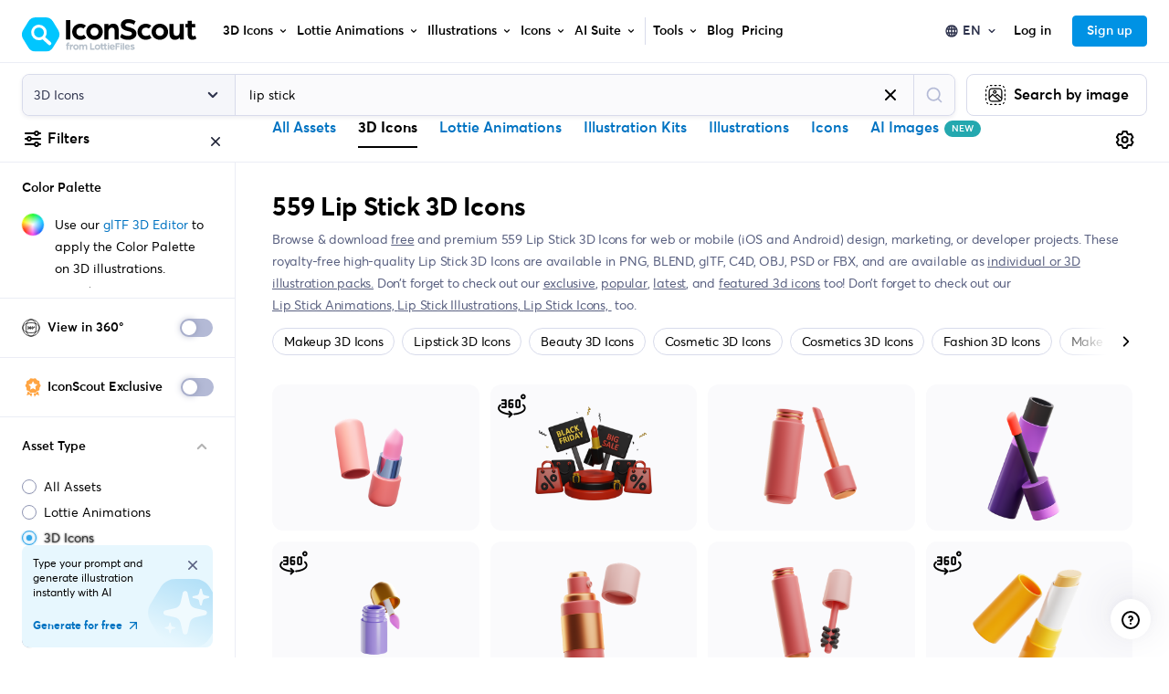

--- FILE ---
content_type: image/svg+xml
request_url: https://cdna.iconscout.com/img/icon-exclusive-360.f6fe9d5.svg
body_size: 623
content:
<svg width="24" height="24" viewBox="0 0 24 24" fill="none" xmlns="http://www.w3.org/2000/svg">
<g clip-path="url(#clip0_1208_1599)">
<path d="M12.0543 2.10229C11.8116 1.96476 11.5144 1.96602 11.2729 2.10544L4.89453 5.78797C5.97478 6.41164 11.1209 9.38277 11.7079 9.72171L18.5236 5.76824L12.0543 2.10229Z" fill="#FFA644"/>
<path d="M4.29449 13.9355C4.29449 14.2272 4.4501 14.4967 4.70268 14.6425L11.3649 18.489V10.3757L4.29443 6.29358V13.9355H4.29449Z" fill="#FFA644"/>
<path d="M7.69822 9.57012C7.73946 9.48692 7.87119 9.55623 7.91243 9.68281L8.51279 11.5258C8.52982 11.5781 8.56603 11.6269 8.60774 11.6537L10.0786 12.6008C10.1796 12.6659 10.2203 12.8289 10.1448 12.8659L9.04498 13.4043C9.01379 13.4196 8.99995 13.4604 9.00871 13.5114L9.31739 15.308C9.33859 15.4314 9.23202 15.4628 9.1441 15.3591L7.86401 13.8489C7.82771 13.806 7.78295 13.7825 7.74664 13.7871L6.46656 13.9504C6.37864 13.9616 6.27206 13.818 6.29326 13.7169L6.60194 12.2451C6.6107 12.2034 6.59687 12.148 6.56568 12.0999L5.46586 10.4042C5.39032 10.2877 5.43103 10.1675 5.53205 10.2088L7.00291 10.8094C7.04463 10.8264 7.08084 10.8157 7.09786 10.7814L7.69822 9.57012Z" fill="white"/>
<path d="M19.0295 13.9072V6.38989L12.0928 10.4136V18.3745L18.629 14.6008C18.8769 14.4577 19.0295 14.1934 19.0295 13.9072Z" fill="#FFA644"/>
<mask id="mask0_1208_1599" style="mask-type:alpha" maskUnits="userSpaceOnUse" x="-1" y="9" width="13" height="16">
<path d="M3.32854 9.05872V14.647L4.29412 16.1175L6.64706 16.7058L7.82353 16.4117L10.1765 17.8822L11.0588 19.9411V22.5881L7.52941 24.0587L2.52941 20.8234L-1 17.8822L0.470588 12.294L3.32854 9.05872Z" fill="#D9D9D9"/>
</mask>
<g mask="url(#mask0_1208_1599)">
<path d="M13.9701 19.5155C15.1855 19.3381 16.2954 19.045 17.2434 18.6631C19.2692 17.8469 20.5562 16.625 20.5562 15.2594C20.5562 12.8021 16.3892 10.8101 11.2488 10.8101C6.10848 10.8101 1.94141 12.8021 1.94141 15.2594C1.94141 17.1481 4.40334 18.762 7.87686 19.4077" stroke="#FFA644" stroke-width="1.14371" stroke-linecap="round"/>
<path d="M10.4507 19.592C10.6077 19.7665 10.5532 20.0429 10.3417 20.1447L7.74968 21.3923C7.48565 21.5194 7.191 21.2871 7.25291 21.0007L7.97235 17.6725C8.03301 17.3919 8.38603 17.298 8.5781 17.5114L10.4507 19.592Z" fill="#FFA644"/>
</g>
<mask id="mask1_1208_1599" style="mask-type:alpha" maskUnits="userSpaceOnUse" x="11" y="9" width="14" height="15">
<path d="M19.9773 9.05872V14.647L18.7064 15.8234L16.3534 16.4117L15.177 16.1175L12.824 17.5881L11.9417 19.647V22.294L15.4711 23.7646L20.4711 20.5293L24.0005 17.5881L22.5299 11.9999L19.9773 9.05872Z" fill="#D9D9D9"/>
</mask>
<g mask="url(#mask1_1208_1599)">
<path d="M15.7347 19.2213C16.9502 19.0439 17.6805 18.7509 18.6285 18.3689C20.6544 17.5527 21.9414 16.3308 21.9414 14.9652C21.9414 12.5079 18.1538 10.5159 13.0135 10.5159C7.87313 10.5159 3.70605 12.5079 3.70605 14.9652C3.70605 16.854 6.16799 18.4678 9.64151 19.1135" stroke="#FFA644" stroke-width="1.14371" stroke-linecap="round"/>
</g>
</g>
<defs>
<clipPath id="clip0_1208_1599">
<rect width="24" height="24" fill="white"/>
</clipPath>
</defs>
</svg>


--- FILE ---
content_type: application/javascript; charset=utf-8
request_url: https://cdna.iconscout.com/436e92b.modern.js
body_size: 6547
content:
!function(e){function d(data){for(var d,f,n=data[0],o=data[1],l=data[2],i=0,h=[];i<n.length;i++)f=n[i],Object.prototype.hasOwnProperty.call(r,f)&&r[f]&&h.push(r[f][0]),r[f]=0;for(d in o)Object.prototype.hasOwnProperty.call(o,d)&&(e[d]=o[d]);for(v&&v(data);h.length;)h.shift()();return t.push.apply(t,l||[]),c()}function c(){for(var e,i=0;i<t.length;i++){for(var d=t[i],c=!0,f=1;f<d.length;f++){var o=d[f];0!==r[o]&&(c=!1)}c&&(t.splice(i--,1),e=n(n.s=d[0]))}return e}var f={},r={305:0},t=[];function n(d){if(f[d])return f[d].exports;var c=f[d]={i:d,l:!1,exports:{}};return e[d].call(c.exports,c,c.exports,n),c.l=!0,c.exports}n.e=function(e){var d=[],c=r[e];if(0!==c)if(c)d.push(c[2]);else{var f=new Promise((function(d,f){c=r[e]=[d,f]}));d.push(c[2]=f);var t,script=document.createElement("script");script.charset="utf-8",script.timeout=120,n.nc&&script.setAttribute("nonce",n.nc),script.src=function(e){return n.p+""+{0:"2c94da4",1:"9690f19",2:"693479b",3:"71266b2",4:"d1582a2",5:"e84ccc3",6:"fca83c2",7:"b111d6b",8:"95f5cda",9:"efef1cc",10:"d97a8c8",11:"67a390b",12:"d4866b1",13:"ebe0cfc",14:"e10f5e9",15:"71d2910",16:"841fff8",17:"0a4c876",18:"9fb3882",19:"b2182d0",20:"fd224b4",21:"febb47c",22:"4db3f96",23:"18328dd",24:"0be8216",25:"9cef3ed",26:"3bc4ac3",27:"b858b89",28:"be288a8",29:"84f98f3",30:"5b063d7",31:"8a8ae4c",32:"d15b7cb",33:"04aa226",34:"e17fa1a",35:"57ccf17",36:"de7c758",37:"3aa2de5",38:"67c1b30",39:"8dd69cb",40:"13bd7a4",41:"ec09b5d",42:"f1e0626",43:"8e3de6b",44:"78ec3ad",45:"8db760b",46:"9476a83",47:"c96824c",48:"e8c226d",49:"ca582f8",50:"ed36634",51:"227b52b",52:"fb6fe65",53:"92cceb7",54:"547181b",55:"f4ed36c",56:"4f3311c",57:"d79aad5",58:"e5217e3",59:"50881a2",60:"142d6fc",61:"6ba986f",62:"dce36ae",63:"2021294",64:"ab00b7d",65:"2ec9d75",66:"536533e",67:"0f0a9c4",68:"8b941bd",69:"42baaf1",70:"b72041c",71:"bd8c9fe",72:"093487d",73:"84e38b2",74:"b68a6dd",75:"ddd0c45",76:"20d3d20",77:"2ff606a",78:"d086d4e",79:"2a8599f",80:"dcba605",81:"f617675",82:"396c96c",83:"39f6b1a",84:"a2089b3",85:"c871328",86:"515bd26",87:"c6f3b8e",88:"32457d1",89:"669d0f9",90:"89a8f9c",91:"c3aa0cc",92:"4310e68",93:"7256efb",94:"c75ea5f",95:"c3d3523",96:"e458497",97:"5413898",98:"b6955b9",99:"cfe4490",100:"4ac3e74",101:"63876d3",102:"bddfc61",103:"9e82f1b",104:"305c2ab",105:"2a73eb8",106:"e894dc5",107:"1640d78",108:"9d877de",109:"bc9ba46",110:"dbc5dd5",111:"147116c",112:"cba88a0",113:"b3697bf",115:"d62bb9f",116:"1ab20fe",118:"7b9c1d1",119:"dd2de5a",120:"a9176ba",121:"e83acd1",122:"876ab7e",123:"c9e7b72",124:"6f682db",125:"c08b641",126:"f084fe4",127:"197c969",128:"0a92356",129:"35410d5",130:"054e290",131:"4cf6d11",132:"88f8e04",133:"f7c5848",134:"baf1b54",135:"9400410",136:"a3896c5",137:"838a9d8",138:"36305af",139:"fd79d99",140:"50b9057",141:"698ceb2",142:"160651e",143:"b25f613",144:"029abbe",145:"1af08e1",146:"62d031a",147:"e7e147e",148:"2a3f854",149:"1130e03",150:"7d8b2ce",151:"ad772e1",152:"fbe9a6c",153:"cd3d9cf",154:"a16e980",155:"7359ba0",156:"c98a346",157:"d8de26c",158:"43de9e0",159:"216406b",160:"5359ee6",161:"b54fb0b",162:"a0ab9da",163:"6ad814e",164:"37d4323",165:"2fd525e",166:"2b3e272",167:"ff77d9c",168:"9768245",169:"f5a5c13",170:"ffd0f64",171:"727ccb4",172:"5db9780",173:"165c087",174:"c635b34",175:"758138e",176:"ffdabb2",177:"350ffa1",178:"69f7155",179:"d2fcc8d",180:"ddeabf9",181:"cc134c6",182:"c570210",183:"582f3b0",184:"703723b",185:"c2ffdfa",186:"1258311",187:"10e5380",188:"78ca936",189:"9897aef",190:"848e41c",191:"f2a0fec",192:"bcb9bba",193:"de5fb54",194:"34d06d7",195:"c62aae4",196:"586d533",197:"d37b916",198:"90a88cb",199:"9571f8a",200:"980098d",201:"22a0b5e",202:"5a09a8d",203:"52169b6",204:"d4c2d28",205:"31616f6",206:"3a9f3d5",207:"d3c7145",208:"9c43f5a",209:"38b169a",210:"59a7959",211:"aa8880a",212:"c71e2a8",213:"1ada0fc",214:"4d25310",215:"32393a9",216:"098d79b",217:"9123538",218:"0638a31",219:"494a394",220:"cd0d792",221:"91f2016",222:"37721d8",223:"fd7d903",224:"900de57",225:"ab850df",226:"982814f",227:"54ab247",228:"5f93791",229:"8df3056",230:"f618125",231:"716fc5a",232:"c2c2492",233:"bce40db",234:"4e47ce2",235:"5137f5c",236:"64e4c10",237:"273bab6",238:"fbe74ab",239:"dff0c04",240:"e3cf051",241:"9fda08a",242:"3e1d675",243:"07cbbc4",244:"5d15ee1",245:"b5a2acd",246:"17a9dca",247:"3a0f787",248:"2fdf2c2",249:"0ab87a0",250:"361195d",251:"208ec0e",252:"d15215c",253:"358912d",254:"6346dcc",255:"9e29bc9",256:"c7abab3",257:"d06dad2",258:"0bbb324",259:"bf7db24",260:"aa787eb",261:"3d8772c",262:"2278fc8",263:"af8b318",264:"3627501",265:"71d40b6",266:"72e2f57",267:"750c418",268:"e5d5abb",269:"c8650af",270:"0e45c63",271:"eb6a414",272:"4c29701",273:"0d87df3",274:"9e3c713",275:"aab2484",276:"a00faa9",277:"76165b8",278:"1e42ef4",279:"e94d000",280:"4534563",281:"9e0390f",282:"0b4b2e9",283:"2dd1f29",284:"3aba424",285:"edfbda3",286:"3cfe6ef",287:"c0179fb",288:"fd96cc3",289:"136b7be",290:"b4950b7",291:"b8056b9",292:"03f2b73",293:"662f389",294:"4172f30",295:"412386d",296:"8213a43",297:"c24e99d",298:"cb00bf1",299:"9340592",300:"a93a79a",301:"3976114",302:"b310cad",303:"c52862c",304:"e45ee83",306:"6260500",308:"9fa9d4c",309:"5e36f99",310:"f7e4bbf",311:"72a0af2",312:"d4d1f1d",313:"88db862",314:"70ce46b",315:"78495dd",316:"bfa5f98",317:"dc77161",318:"1d94e05",319:"bc6e8a0",320:"2cb232c",321:"0b74a69",322:"b7509c1",323:"0c42e67",324:"920f33d",325:"6efbc5d",326:"5d84260",327:"6a50dd7",328:"1587096",329:"2afc9a4",330:"cf58ed4",331:"264b65e",332:"caa8560",333:"e8c23b6",334:"f233836",335:"e110ce6",336:"84a3b33",337:"4b58e91",338:"a348ab6",339:"9c73f3a",340:"8e4ab96",341:"1c98aa7",342:"370bbeb",343:"15f07cb",344:"35103cb",345:"979d389",346:"fdda255",347:"2aeec55",348:"6d6b205",349:"026dec9",350:"7b25921",351:"fa82333",352:"997dfc5",353:"52a5ddd",354:"6037187",355:"32d573f",356:"b349e7b",357:"e97b0b7",358:"ada493a",359:"d18d3af",360:"e5d846f",361:"b986311",362:"c75335b",363:"bf65a4a",364:"a6d20dd",365:"25cb963",366:"3aa8b2f",367:"ee02cbd",368:"b11e9fa",369:"cd3393a",370:"fc4e242",371:"740609f",372:"760be8b",373:"17561cd",374:"bb11cb8",375:"e69a958",376:"a9bdf8c",377:"69e228c",378:"b738b05",379:"863fbd9",380:"df5f49a",381:"f00dea2",382:"7c6874e",383:"d370147",384:"8cbeeea",385:"2a6bd30",386:"89d1f39",387:"ec0cf22",388:"4dfe10d",389:"74bf1e4",390:"d8561a7",391:"eca4791",392:"be8199a",393:"719e234",394:"980de18",395:"5ae1868",396:"012f1fc",397:"958a271",398:"5c41cbd",399:"8f83bdb",400:"f693be2",401:"0686c00",402:"c6dc6d6",403:"7e6a838",404:"b4895c9",405:"0dfce52",406:"adfd7c3",407:"3164d81",408:"d29c809",409:"73ee2d7",410:"2862782",411:"a65c2f7",412:"cd613c2",413:"4a55f98",414:"08e8736",415:"bd400dd",416:"34382fe",417:"fdb59a9",418:"d2e22aa",419:"832c64f",420:"f08f026",421:"200c82b",422:"58b440d",423:"fe59647",424:"a6c49e6",425:"cbe369b",426:"8105541",427:"0f0728a",428:"42270d6",429:"cf52eb1",430:"5d98d8c",431:"90c32d0",432:"7ba4e84",433:"e69060e",434:"3bdf264",435:"2ce0e67",436:"d57c469",437:"52a4da9",438:"271cc71",439:"620a0b8",440:"7878fe7",441:"1b4cded",442:"098540d",443:"5562b92",444:"ee70794",445:"af95a78",446:"f53caa0",447:"4e95f58",448:"f10a0b8",449:"e93f6b0",450:"400e672",451:"cf9a83c",452:"31f9fdf",453:"ecb8cbc",454:"b9b6c1e",455:"40b3d8c",456:"031fdaf",457:"82cac79",458:"de776f5",459:"99bcc33",460:"5611580",461:"e91b2b6",462:"28d6b9a",463:"4440d2e",464:"7566eaf",465:"a7c1e64",466:"4ade894",467:"efcc6f6",468:"56e1c60",469:"bb2ff4e",470:"0fc4bb5",471:"59bef49",472:"75764dd",473:"1c24bfa",474:"799c87d",475:"bfc66e5",476:"069bd46",477:"2c8d9f9",478:"1601b60",479:"92dffe0",480:"bb90ca8",481:"5bc284f",482:"df32085",483:"fa2011d",484:"ae1d9de",485:"72cf496",486:"eabf03c",487:"c7fc129",488:"8a9b514",489:"fe6337e",490:"1eddc0f",491:"1fffc0f",492:"e58c77e",493:"cd127d7",494:"e435655",495:"286be76",496:"c2af1d9",497:"75666fc",498:"22f62a1",499:"b30a3ed",500:"1b324f2",501:"057bf33",502:"b40e1ac",503:"eab2544",504:"9ac7fe6",505:"ab5fd9f",506:"8727f20",507:"538dd1f",508:"5a50f65",509:"5033c88",510:"b037fc9",511:"0d8b8dc",512:"d487a47",513:"a730504",514:"2b20a3f",515:"31fd13c",516:"4ae57fb",517:"1b5d594",518:"4f68cac",519:"70cc3d7",520:"aa71d0c",521:"e8c7a68",522:"ab21758",523:"078af1e",524:"46ca86b",525:"4f11b5c",526:"d5c5466",527:"edaa025",528:"b467eaa",529:"f1cf63a",530:"d3fc701",531:"6700f85",532:"a792e04",533:"7f4e1eb",534:"a6ea13c",535:"20eb190",536:"ec2fe3e",537:"4b34cee",538:"c90a191",539:"94d19fe",540:"2c4b530",541:"092a867",542:"7ff5acf",543:"462726a",544:"b10c994",545:"79a3ba5",546:"e8cde97",547:"cdb8591",548:"595825d",549:"aa4862c",550:"31993c1",551:"cc0f12b",552:"eddad2d",553:"40ffb69",554:"82b1080",555:"910f5d0",556:"8e80b81",557:"d893758",558:"81bd8ab",559:"9fa9132",560:"34883ed",561:"f507ca5",562:"a008d7d",563:"8ac07d3",564:"c15a4df",565:"21aa9b6",566:"8750b04",567:"1e5fabd",568:"3506af6",569:"9dafcc1",570:"84813fd",571:"93337de",572:"3577ed1",573:"33592fe",574:"f27e4d0",575:"7fd9518",576:"8b1ff71",577:"8f234b4",578:"8423b12",579:"46de3e3",580:"7944e7e",581:"fa95e43",582:"bd916ba",583:"78c2d41",584:"de4fbf2",585:"84082c0",586:"d5b9b59",587:"9e1fd2d",588:"60958c1",589:"db719ab",590:"bda7167",591:"0f10504",592:"9bfd164",593:"e00993d",594:"6a8fb49",595:"ad263e5",596:"a5824bd",597:"d82caf0",598:"080318e",599:"c22c37d",600:"ed15822",601:"462cdc0",602:"cb423bd",603:"f213687",604:"45be453",605:"3e9ba04",606:"9df1929",607:"a535cf7",608:"16f9ba3",609:"5a4750e",610:"da1bb65",611:"f9c983c",612:"5648344",613:"c38e4cf",614:"8630738",615:"1414494",616:"378b793",617:"2a89a6f",618:"2401537",619:"1a95f5b",620:"d25b300",621:"67905c4",622:"77d9247",623:"260796a",624:"6b9cc9d",625:"9f8f4e7",626:"6bfb649",627:"e859ddf",628:"2a37bad",629:"7df338e",630:"f54a590",631:"18bfd3c",632:"00b5e5b",633:"4ec63d0",634:"fa1b217",635:"0a4787a",636:"9b27f00",637:"fb6df4d",638:"225355e",639:"1db5d53",640:"8dfb51a",641:"9ac8852",642:"879d564",643:"8736c46",644:"40c57d8",645:"9ac4b7b",646:"03c643f",647:"81b36d0",648:"630a788",649:"c099695",650:"0024a79",651:"b144e72",652:"367ab38",653:"87572c1",654:"7863cac",655:"9985cf5",656:"3d56825",657:"5bacdba",658:"7e1469d",659:"dc3c1f7",660:"ddf78b0",661:"0ee8d00",662:"979053f",663:"85a7e6e",664:"8ae4d95",665:"ad4ef3c",666:"bd7cd5d",667:"eb61c6a",668:"e0e2b70",669:"ac13aec",670:"57ee934",671:"6b1a50b",672:"89d17ff",673:"25387a2",674:"66d59c6",675:"bcf967a",676:"6de7fb8",677:"5749a61",678:"07c8009",679:"5ae5d25",680:"2ad6a28",681:"87addf6",682:"c4f2ad2",683:"afc3701",684:"4933c42",685:"2476404",686:"4fef8da",687:"fb1af00",688:"d0a5868",689:"df8972c",690:"984fb3f",691:"8df5621",692:"1b884bc",693:"f471901",694:"22c350b",695:"16c263b",696:"295a8fb",697:"9f898b1",698:"af9e270",699:"e66d439",700:"e5d7f8e",701:"eac792d",702:"d800c36",703:"88fbd55",704:"1928348",705:"c483e9c",706:"48764fd",707:"7ba22ab",708:"adfbefb",709:"3e01b43",710:"e41dee7",711:"450d4f0",712:"8bc541a",713:"a129ff7",714:"bf5e47d",715:"abd488b",716:"38a5951",717:"ff9d957",718:"b6e91cc",719:"dbe7de5",720:"ed271fd",721:"e102498",722:"735dac9",723:"71a35b3",724:"a88a1b8",725:"d45cc8d",726:"f017270",727:"facbc64",728:"0cc31a4",729:"968edbb",730:"3908aa0",731:"31f2746",732:"88c2cfa",733:"b78ce74",734:"550b531",735:"db34165",736:"7764d44",737:"d078bdf",738:"82fc32b",739:"61119a1",740:"62dd353",741:"a14c222",742:"eeb134b",743:"6b3d766",744:"8c09fbc",745:"afaddeb",746:"9887edc",747:"b3bdd09",748:"c5893f0",749:"4613276",750:"d12bf85",751:"99aff52",752:"d4210de",753:"23e7ebb",754:"b1249bc",755:"6029f3c",756:"6e33b1f",757:"446742f",758:"abd901b",759:"c3f19dd",760:"1a87cea",761:"323ffb6",762:"e17767c",763:"e4b2e99",764:"4c7dc40",765:"3efed45",766:"887f7ff",767:"392cb1f",768:"c461150",769:"8b18f90",770:"8efb6af",771:"5716f94",772:"7e31748",773:"bf43c2e",774:"dc2bdb3",775:"32b1c41",776:"8e77f01",777:"4a77a9d",778:"2cbad9b",779:"66f4a13",780:"d555ca9",781:"88fe5e0",782:"30b30a9",783:"d90cf4a",784:"e8ca552",785:"9f21b68",786:"1ae0d08",787:"fd3ceb7",788:"ead2dab",789:"c9b8af9",790:"39d8c6f",791:"ef81ba4",792:"4332126",793:"0f2c009",794:"6ef548c",795:"ab0e4f7",796:"4fa5387",797:"6496a4e",798:"b7a953c"}[e]+".modern.js"}(e);var o=new Error;t=function(d){script.onerror=script.onload=null,clearTimeout(l);var c=r[e];if(0!==c){if(c){var f=d&&("load"===d.type?"missing":d.type),t=d&&d.target&&d.target.src;o.message="Loading chunk "+e+" failed.\n("+f+": "+t+")",o.name="ChunkLoadError",o.type=f,o.request=t,c[1](o)}r[e]=void 0}};var l=setTimeout((function(){t({type:"timeout",target:script})}),12e4);script.onerror=script.onload=t,document.head.appendChild(script)}return Promise.all(d)},n.m=e,n.c=f,n.d=function(e,d,c){n.o(e,d)||Object.defineProperty(e,d,{enumerable:!0,get:c})},n.r=function(e){"undefined"!=typeof Symbol&&Symbol.toStringTag&&Object.defineProperty(e,Symbol.toStringTag,{value:"Module"}),Object.defineProperty(e,"__esModule",{value:!0})},n.t=function(e,d){if(1&d&&(e=n(e)),8&d)return e;if(4&d&&"object"==typeof e&&e&&e.__esModule)return e;var c=Object.create(null);if(n.r(c),Object.defineProperty(c,"default",{enumerable:!0,value:e}),2&d&&"string"!=typeof e)for(var f in e)n.d(c,f,function(d){return e[d]}.bind(null,f));return c},n.n=function(e){var d=e&&e.__esModule?function(){return e.default}:function(){return e};return n.d(d,"a",d),d},n.o=function(object,e){return Object.prototype.hasOwnProperty.call(object,e)},n.p="https://cdna.iconscout.com/",n.oe=function(e){throw console.error(e),e};var o=window.webpackJsonp=window.webpackJsonp||[],l=o.push.bind(o);o.push=d,o=o.slice();for(var i=0;i<o.length;i++)d(o[i]);var v=l;c()}([]);


--- FILE ---
content_type: application/javascript; charset=utf-8
request_url: https://cdna.iconscout.com/a5824bd.modern.js
body_size: -528
content:
(window.webpackJsonp=window.webpackJsonp||[]).push([[596],{1006:function(e,c,n){"use strict";n.r(c),c.default=n.p+"ed805b3da82106fc539f8e23308e7c12.lottie"}}]);


--- FILE ---
content_type: application/javascript; charset=utf-8
request_url: https://cdna.iconscout.com/8f83bdb.modern.js
body_size: 5528
content:
(window.webpackJsonp=window.webpackJsonp||[]).push([[399,488,591,796],{1274:function(e,t,n){"use strict";var r=n(33),o=n(78),l=n(168),c=n(30),d=n(108),m=n(37),h=n(372),_=n(593),f=n(75),y=l&&l.prototype;if(r({target:"Promise",proto:!0,real:!0,forced:!!l&&c((function(){y.finally.call({then:function(){}},(function(){}))}))},{finally:function(e){var t=h(this,d("Promise")),n=m(e);return this.then(n?function(n){return _(t,e()).then((function(){return n}))}:e,n?function(n){return _(t,e()).then((function(){throw n}))}:e)}}),!o&&m(l)){var v=d("Promise").prototype.finally;y.finally!==v&&f(y,"finally",v,{unsafe:!0})}},1382:function(e,t,n){"use strict";n.d(t,"a",(function(){return d}));var r=n(9),o=n(10),l=n(76);function c(e,t){var n=Object.keys(e);if(Object.getOwnPropertySymbols){var r=Object.getOwnPropertySymbols(e);t&&(r=r.filter((function(t){return Object.getOwnPropertyDescriptor(e,t).enumerable}))),n.push.apply(n,r)}return n}var d=(e,t,n)=>{if(e=e?e.$el||e:null,!Object(o.p)(e))return null;if(Object(l.b)("observeDom"))return null;var d=new o.a((e=>{for(var n=!1,i=0;i<e.length&&!n;i++){var r=e[i],o=r.type,l=r.target;("characterData"===o&&l.nodeType===Node.TEXT_NODE||"attributes"===o||"childList"===o&&(r.addedNodes.length>0||r.removedNodes.length>0))&&(n=!0)}n&&t()}));return d.observe(e,function(e){for(var t=1;t<arguments.length;t++){var n=null!=arguments[t]?arguments[t]:{};t%2?c(Object(n),!0).forEach((function(t){Object(r.a)(e,t,n[t])})):Object.getOwnPropertyDescriptors?Object.defineProperties(e,Object.getOwnPropertyDescriptors(n)):c(Object(n)).forEach((function(t){Object.defineProperty(e,t,Object.getOwnPropertyDescriptor(n,t))}))}return e}({childList:!0,subtree:!0},n)),d}},1397:function(e,t,n){"use strict";var r={props:{size:{type:String,default:"1em"}}},o=n(6),component=Object(o.a)(r,(function(){var e=this,t=e._self._c;return t("svg",e._b({staticClass:"ui-svg-inline",attrs:{width:e.size,height:e.size,xmlns:"http://www.w3.org/2000/svg",viewBox:"0 0 24 24",fill:"currentColor"}},"svg",e.$attrs,!1),[t("path",{attrs:{d:"M17,9V7c0-2.8-2.2-5-5-5S7,4.2,7,7v2c-1.7,0-3,1.3-3,3v7c0,1.7,1.3,3,3,3h10c1.7,0,3-1.3,3-3v-7C20,10.3,18.7,9,17,9z M9,7c0-1.7,1.3-3,3-3s3,1.3,3,3v2H9V7z"}})])}),[],!1,null,null,null);t.a=component.exports},1409:function(e,t,n){"use strict";var r=n(169),o=n.n(r),l={props:{amount:{type:Number,default:0},currency:{type:String,default:"USD"},codeClass:{type:[String,Array],default:""}},computed:{currencySymbol(){switch(this.currency){case"USD":default:return"$";case"INR":return"₹";case"BRL":return"R$"}},price(){return o()(this.amount).format("0,0.[00]")}}},c=n(6),component=Object(c.a)(l,(function(){var e=this,t=e._self._c;return t("span",[t("span",{class:e.codeClass},[e._v(e._s(e.currencySymbol))]),e._v(e._s(e.price)+"\n")])}),[],!1,null,null,null);t.a=component.exports},2579:function(e,t,n){e.exports=n.p+"img/paypal-logo.17b6873.svg"},4431:function(e,t,n){var content=n(5795);content.__esModule&&(content=content.default),"string"==typeof content&&(content=[[e.i,content,""]]),content.locals&&(e.exports=content.locals);(0,n(40).default)("4519bab4",content,!0,{sourceMap:!1})},5794:function(e,t,n){"use strict";var r=n(4431),o=n.n(r);n.d(t,"default",(function(){return o.a}))},5795:function(e,t,n){var r=n(39)((function(i){return i[1]}));r.push([e.i,".modal_wxoI\\+ .modal-dialog{max-width:537px !important}.modal_wxoI\\+ .modal-content{border-radius:8px}.modal_wxoI\\+ .modal-body{padding:0}.modal_wxoI\\+ .content_Ht0Kv .stripeElements_Fu\\+Id{flex-grow:1;background:#edf6fb}.modal_wxoI\\+ .content_Ht0Kv .stripeElements_Fu\\+Id .descriptionText_CLzAI{color:#596080}.modal_wxoI\\+ .content_Ht0Kv .stripeElements_Fu\\+Id .descriptionText_CLzAI .caption_DpFJ7{font-size:.75rem}.modal_wxoI\\+ .content_Ht0Kv .stripeElements_Fu\\+Id .slashedTxt_V1jlU{text-decoration:line-through;color:#8F95B3;font-weight:500}.modal_wxoI\\+ .content_Ht0Kv .stripeElements_Fu\\+Id .badgePercentage_Tl4us{background:#EEF8F9;border-radius:1.5rem;display:flex;align-items:center;justify-content:center;color:#24A8AF;font-weight:500}.modal_wxoI\\+ .content_Ht0Kv .stripeElements_Fu\\+Id .separator_AiCry{color:#888}.modal_wxoI\\+ .content_Ht0Kv .stripeElements_Fu\\+Id .separator_AiCry::before,.modal_wxoI\\+ .content_Ht0Kv .stripeElements_Fu\\+Id .separator_AiCry::after{content:'';flex:1;border-bottom:1px solid #ccc;margin:0 10px}.modal_wxoI\\+ .content_Ht0Kv .stripeElements_Fu\\+Id .ajax-loading-light img{opacity:0}.modal_wxoI\\+ .content_Ht0Kv .stripeElements_Fu\\+Id .paypal_e8wzK:hover .radio_UbtsP{border-color:#424866}.modal_wxoI\\+ .content_Ht0Kv .stripeElements_Fu\\+Id .paypal_e8wzK .radio_UbtsP{position:relative;width:20px;height:20px;border-radius:50%;border:2px solid #737999;transform:scale(0.74)}.modal_wxoI\\+ .content_Ht0Kv .stripeElements_Fu\\+Id .paypal_e8wzK .radio_UbtsP .innerDiv_OMAJB{position:absolute;top:50%;left:50%;transform:translate(-50%, -50%);display:none;width:10px;height:10px;border-radius:50%;background:#0570de}.modal_wxoI\\+ .content_Ht0Kv .stripeElements_Fu\\+Id .paypal_e8wzK .radio_UbtsP.active_mTN1l{background:#fff;border:2px solid #0570de}.modal_wxoI\\+ .content_Ht0Kv .stripeElements_Fu\\+Id .paypal_e8wzK .radio_UbtsP.active_mTN1l .innerDiv_OMAJB{display:block}.modal_wxoI\\+ .content_Ht0Kv .stripeElements_Fu\\+Id .errorMessage_MnoyP{color:#DE524C;margin-bottom:.75rem}.modal_wxoI\\+ .content_Ht0Kv .stripeElements_Fu\\+Id .loadingDots_tgfhW .dot_Xybwi{opacity:0;font-size:1.5rem;animation:dotAnimation_wASrV 1s infinite;line-height:16px}.modal_wxoI\\+ .content_Ht0Kv .stripeElements_Fu\\+Id .loadingDots_tgfhW .dot1_Rc0rl{animation-delay:0s}.modal_wxoI\\+ .content_Ht0Kv .stripeElements_Fu\\+Id .loadingDots_tgfhW .dot2_4OHbi{animation-delay:0.3s}.modal_wxoI\\+ .content_Ht0Kv .stripeElements_Fu\\+Id .loadingDots_tgfhW .dot3_xVMhw{animation-delay:0.6s}@keyframes dotAnimation_wASrV{0%{opacity:0}50%{opacity:1}100%{opacity:0}}.modal_wxoI\\+ .content_Ht0Kv .loading_yWueY .form_w3J1C{width:100%;height:400px;background:#fff;border-radius:8px;position:relative}.modal_wxoI\\+ .content_Ht0Kv .loading_yWueY .form_w3J1C::after{position:absolute;top:0;right:0;bottom:0;left:0;transform:translateX(-100%);background-image:linear-gradient(90deg, rgba(255,255,255,0) 0, rgba(255,255,255,0.2) 20%, rgba(255,255,255,0.5) 60%, rgba(255,255,255,0));animation:shimmer_ZNnXV 2s infinite;content:''}@keyframes shimmer_ZNnXV{100%{transform:translateX(100%)}}.modal_wxoI\\+ .content_Ht0Kv .loading_yWueY .button_ftGXQ{width:100%;height:44px;border-radius:8px;background:#FAFAFC}.modal_wxoI\\+ .content_Ht0Kv .close_2BTew{position:absolute;top:1.25rem;right:1.25rem;z-index:1000;color:#767FAD}\n",""]),r.locals={modal:"modal_wxoI+",content:"content_Ht0Kv",stripeElements:"stripeElements_Fu+Id",descriptionText:"descriptionText_CLzAI",caption:"caption_DpFJ7",slashedTxt:"slashedTxt_V1jlU",badgePercentage:"badgePercentage_Tl4us",separator:"separator_AiCry",paypal:"paypal_e8wzK",radio:"radio_UbtsP",innerDiv:"innerDiv_OMAJB",active:"active_mTN1l",errorMessage:"errorMessage_MnoyP",loadingDots:"loadingDots_tgfhW",dot:"dot_Xybwi",dotAnimation:"dotAnimation_wASrV",dot1:"dot1_Rc0rl",dot2:"dot2_4OHbi",dot3:"dot3_xVMhw",loading:"loading_yWueY",form:"form_w3J1C",shimmer:"shimmer_ZNnXV",button:"button_ftGXQ",close:"close_2BTew"},e.exports=r},6224:function(e,t,n){"use strict";n.r(t);var r,o=n(9),l=n(7),c=(n(197),n(41),n(1274),n(1242)),d=n(1397),m="https://js.stripe.com/v3",h=/^https:\/\/js\.stripe\.com\/v3\/?(\?.*)?$/,_="loadStripe.setLoadParameters was called but an existing Stripe.js script already exists in the document; existing script parameters will be used",f=function(e){var t=e&&!e.advancedFraudSignals?"?advancedFraudSignals=false":"",script=document.createElement("script");script.src="".concat(m).concat(t);var n=document.head||document.body;if(!n)throw new Error("Expected document.body not to be null. Stripe.js requires a <body> element.");return n.appendChild(script),script},y=null,v=null,w=null,x=function(e){return null!==y?y:(y=new Promise((function(t,n){if("undefined"!=typeof window&&"undefined"!=typeof document)if(window.Stripe&&e&&console.warn(_),window.Stripe)t(window.Stripe);else try{var script=function(){for(var e=document.querySelectorAll('script[src^="'.concat(m,'"]')),i=0;i<e.length;i++){var script=e[i];if(h.test(script.src))return script}return null}();if(script&&e)console.warn(_);else if(script){if(script&&null!==w&&null!==v){var r;script.removeEventListener("load",w),script.removeEventListener("error",v),null===(r=script.parentNode)||void 0===r||r.removeChild(script),script=f(e)}}else script=f(e);w=function(e,t){return function(){window.Stripe?e(window.Stripe):t(new Error("Stripe.js not available"))}}(t,n),v=function(e){return function(){e(new Error("Failed to load Stripe.js"))}}(n),script.addEventListener("load",w),script.addEventListener("error",v)}catch(e){return void n(e)}else t(null)}))).catch((function(e){return y=null,Promise.reject(e)}))},k=!1,P=function(){return r||(r=x(null).catch((function(e){return r=null,Promise.reject(e)})))};Promise.resolve().then((function(){return P()})).catch((function(e){k||console.warn(e)}));var I=n(6227),O=n(17),$=n(1409),E=n(195);function S(e,t){var n=Object.keys(e);if(Object.getOwnPropertySymbols){var r=Object.getOwnPropertySymbols(e);t&&(r=r.filter((function(t){return Object.getOwnPropertyDescriptor(e,t).enumerable}))),n.push.apply(n,r)}return n}function j(e){for(var t=1;t<arguments.length;t++){var n=null!=arguments[t]?arguments[t]:{};t%2?S(Object(n),!0).forEach((function(t){Object(o.a)(e,t,n[t])})):Object.getOwnPropertyDescriptors?Object.defineProperties(e,Object.getOwnPropertyDescriptors(n)):S(Object(n)).forEach((function(t){Object.defineProperty(e,t,Object.getOwnPropertyDescriptor(n,t))}))}return e}var D={components:{UilTimes:c.a,UisLock:d.a,BModal:I.a,Price:$.a},mixins:[E.a],props:{plan:{type:Object,required:!0},checkoutParams:{type:Object,default:()=>{}},checkoutDetails:{type:Object,default:()=>{}}},data:()=>({totalAsset:O.total_assets,stripe:null,stripeCheckout:null,elements:null,isFormLoaded:!1,isLoadingSubscribe:null,errorMessage:null,showLoadingDots:!1,redirectingToAnotherGateway:!1}),computed:{planDetails(){var e=parseInt(("year"===this.checkoutParams.billing_period?12:1)*this.checkoutParams.billing_frequency),t={type:this.checkoutParams.type,name:this.checkoutParams.gtm_name,netAmount:this.checkoutParams.gtm_amount,showSlashedPrice:this.plan.showSlashedPrice||!1,grossAmount:(this.plan.slashedPricePerMonth||this.plan.payablePricePerMonth)*e,billed:"".concat(this.checkoutParams.billing_frequency>1?"/".concat(this.checkoutParams.billing_frequency," ").concat(this.checkoutParams.billing_period,"s"):"per ".concat(this.checkoutParams.billing_period))};return t.savePercentage=this.plan.savePercentage||Math.round((t.grossAmount-t.netAmount)/t.grossAmount*100),t}},mounted(){var e=this;return Object(l.a)((function*(){try{e.stripe=yield function(){for(var e=arguments.length,t=new Array(e),n=0;n<e;n++)t[n]=arguments[n];k=!0;var r=Date.now();return P().then((function(e){return function(e,t,n){if(null===e)return null;var r=e.apply(void 0,t);return function(e,t){e&&e._registerWrapper&&e._registerWrapper({name:"stripe-js",version:"5.4.0",startTime:t})}(r,n),r}(e,t,r)}))}(e.checkoutDetails.stripe_key,{betas:["custom_checkout_beta_5"]}),e.setupStripeElements()}catch(n){var t=n instanceof Error?n:new Error(String(n));console.error(t),e.$sentry.captureException(new Error(t))}}))()},methods:{setupStripeElements(){var e=this,t=this.checkoutDetails.client_secret;this.stripe.initCheckout({clientSecret:t,elementsOptions:{appearance:{theme:"stripe"}}}).then((t=>{e.stripeCheckout=t;var n=e.stripeCheckout.createElement("payment",{layout:"accordion"});n.mount("#payment-element"),n.on("ready",(()=>{e.isFormLoaded=!0}))}))},handleCheckout(e){var t=this;this.isLoadingSubscribe="stripe",e.preventDefault(),this.$analytics.track("strip-inline-checkout",{route_name:this.$route.name,route_path:this.$route.path,location:"inline-checkout-modal",action:"pay-now"});var n=this;this.stripeCheckout.confirm({redirect:"if_required",returnUrl:n.checkoutDetails.return_url}).then((e=>{if("error"===e.type){var r,o=e.error,c={type:null==o?void 0:o.type,code:null==o?void 0:o.code,decline_code:null==o||null===(r=o.paymentFailed)||void 0===r?void 0:r.declineCode,message:null==o?void 0:o.message,request_log_url:null==o?void 0:o.request_log_url,checkoutParams:n.checkoutParams};n.$analytics.track("strip-inline-checkout",{route_name:n.$route.name,route_path:n.$route.path,location:"inline-checkout-modal",action:"error",data:c}),n.$sentry.withScope((e=>{e.setExtra("data",c),n.$sentry.captureException(new Error("Stripe inline checkout failed"))})),"insufficient_funds"===c.decline_code?(n.redirectingToAnotherGateway=!0,n.$nuxt.$loading.start(),n.showMessage("Your payment attempt failed due to insufficient funds. Redirecting you to select a quarterly plan",!0),setTimeout((()=>{n.$nuxt.$loading.finish(),this.$analytics.track("strip-inline-checkout",{route_name:this.$route.name,route_path:this.$route.path,location:"inline-checkout-modal",action:"switch-to-quarterly-plan",data:j(j({},c),{},{auto_redirect:!0})}),n.$modal.close("modalStripeInlineCheckout"),n.$router.push({name:"plans-and-pricing",query:{plan:"67qg8x7fTR",token:n.user.uuid,user_id:n.user.id,utm_source:"web",utm_medium:"recovery_payment",utm_campaign:"payment_failed",utm_content:"stripe_insufficient_funds"}})}),6e3)):(n.redirectingToAnotherGateway=!0,n.$nuxt.$loading.start(),n.showMessage("Oops! We encountered an issue while processing your payment. Redirecting you to another secure <br>payment option",!0),setTimeout(Object(l.a)((function*(){t.$analytics.track("strip-inline-checkout",{route_name:t.$route.name,route_path:t.$route.path,location:"inline-checkout-modal",action:"switch-to-another-payment-method",data:j(j({},c),{},{auto_redirect:!0})}),yield n.onPaymentSubscribe(n.plan,null,"card","paddle"),n.$nuxt.$loading.finish(),n.redirectingToAnotherGateway=!1,n.$modal.close("modalStripeInlineCheckout")})),6e3))}"success"===e.type&&(n.$modal.close("modalStripeInlineCheckout"),n.$modal.close("modalInviteMember"),n.$router.push({name:"payment-confirmation",query:{uuid:n.checkoutDetails.transaction_uuid,redirect:this.checkoutParams.redirect}}))})).catch((e=>{var t=e instanceof Error?e:new Error(String(e));console.error(t),this.$sentry.captureException(new Error(t))})).finally((()=>{n.isLoadingSubscribe=null}))},showMessage(e){var t=arguments.length>1&&void 0!==arguments[1]&&arguments[1];this.errorMessage=null,this.errorMessage=e,this.showLoadingDots=t,setTimeout((()=>{this.errorMessage=null,this.showLoadingDots=!1}),7e3)},onPaypalCheckout(){this.onPaymentSubscribe(this.plan,null,"paypal","braintree")}}},C=D,A=n(5794),F=n(6);var component=Object(F.a)(C,(function(){var e=this,t=e._self._c;return t("b-modal",{attrs:{id:"modalStripeInlineCheckout","modal-class":e.$style.modal,"no-fade":!1,"hide-header":"","hide-footer":"",centered:"",visible:"",lazy:""}},[t("div",{class:e.$style.content},[t("a",{class:e.$style.close,attrs:{href:"#"},on:{click:function(t){return t.preventDefault(),e.$modal.close("modalStripeInlineCheckout")}}},[t("uil-times",{attrs:{size:"24"}})],1),e._v(" "),t("div",{class:["d-flex flex-column p-7",e.$style.stripeElements]},[t("h4",{staticClass:"mb-4"},[e._v("\n        Unlock "+e._s(e.totalAsset)+" customizable design assets with\n        "+e._s(e.planDetails.name)+" Plan\n      ")]),e._v(" "),t("div",{staticClass:"text-secondary font-size-sm mb-5-5"},[e._v("\n        US "),t("price",{attrs:{amount:e.planDetails.netAmount}}),e._v(" "+e._s(e.planDetails.billed)+"\n      ")],1),e._v(" "),t("button",{class:["px-4 btn btn-default btn-block",e.$style.paypal,"paypal"===e.isLoadingSubscribe?"ajax-loading-light":null],attrs:{type:"button"},on:{click:e.onPaypalCheckout}},[e._v("\n        Pay with\n        "),t("img",{staticClass:"m-2",attrs:{src:n(2579),alt:"paypal",height:"16"}})]),e._v(" "),t("div",{class:["d-flex align-items-center font-size-sm my-3",e.$style.separator]},[t("span",[e._v("Or pay another way")])]),e._v(" "),t("form",{staticClass:"w-100",on:{submit:e.handleCheckout}},[t("div",{staticClass:"mb-3",attrs:{id:"payment-element"}}),e._v(" "),e.isFormLoaded?[e.errorMessage?t("div",{class:["text-center",e.$style.errorMessage]},[t("span",{domProps:{innerHTML:e._s(e.errorMessage)}}),e._v(" "),e.showLoadingDots?t("span",{class:e.$style.loadingDots},[t("span",{class:[e.$style.dot,e.$style.dot1]},[e._v(".")]),e._v(" "),t("span",{class:[e.$style.dot,e.$style.dot2]},[e._v(".")]),e._v(" "),t("span",{class:[e.$style.dot,e.$style.dot3]},[e._v(".")])]):e._e()]):e._e(),e._v(" "),t("button",{class:["btn btn-primary btn-block mb-3","stripe"===e.isLoadingSubscribe?"ajax-loading disabled":null],attrs:{type:"submit",disabled:e.redirectingToAnotherGateway||e.isLoadingSubscribe}},[e._v("\n            Pay now\n          ")])]:[t("div",{class:e.$style.loading},[t("div",{class:["mb-3",e.$style.form]}),e._v(" "),t("div",{class:["mb-3",e.$style.button]})])]],2),e._v(" "),t("div",{class:["d-flex justify-content-center align-items-center",e.$style.descriptionText]},[t("uis-lock",{staticClass:"mr-2-5"}),e._v(" "),t("span",{staticClass:"font-size-sm"},[e._v("\n          Safe & secure checkout powered by Stripe\n        ")])],1)])])])}),[],!1,(function(e){this.$style=A.default.locals||A.default}),null,null);t.default=component.exports}}]);


--- FILE ---
content_type: application/javascript; charset=utf-8
request_url: https://cdna.iconscout.com/57ee934.modern.js
body_size: -513
content:
(window.webpackJsonp=window.webpackJsonp||[]).push([[670],{1080:function(e,c,n){"use strict";n.r(c),c.default=n.p+"0ce037259ce11757cdfee5fa8ee6378f.lottie"}}]);


--- FILE ---
content_type: application/javascript; charset=utf-8
request_url: https://cdna.iconscout.com/4dfe10d.modern.js
body_size: 3033
content:
(window.webpackJsonp=window.webpackJsonp||[]).push([[388,796],{1409:function(e,t,n){"use strict";var r=n(169),c=n.n(r),l={props:{amount:{type:Number,default:0},currency:{type:String,default:"USD"},codeClass:{type:[String,Array],default:""}},computed:{currencySymbol(){switch(this.currency){case"USD":default:return"$";case"INR":return"₹";case"BRL":return"R$"}},price(){return c()(this.amount).format("0,0.[00]")}}},o=n(6),component=Object(o.a)(l,(function(){var e=this,t=e._self._c;return t("span",[t("span",{class:e.codeClass},[e._v(e._s(e.currencySymbol))]),e._v(e._s(e.price)+"\n")])}),[],!1,null,null,null);t.a=component.exports},1436:function(e,t,n){e.exports=n.p+"img/crown-gold.0b35b6a.svg"},1651:function(e,t,n){e.exports=n.p+"img/canva-pricing-bg.8aa79d8.png"},1925:function(e,t,n){var content=n(3376);content.__esModule&&(content=content.default),"string"==typeof content&&(content=[[e.i,content,""]]),content.locals&&(e.exports=content.locals);(0,n(40).default)("1d4b2bb0",content,!0,{sourceMap:!1})},2599:function(e,t,n){var content=n(3796);content.__esModule&&(content=content.default),"string"==typeof content&&(content=[[e.i,content,""]]),content.locals&&(e.exports=content.locals);(0,n(40).default)("17cd21a4",content,!0,{sourceMap:!1})},3018:function(e,t,n){e.exports=n.p+"img/percentage.b803f85.svg"},3375:function(e,t,n){"use strict";var r=n(1925),c=n.n(r);n.d(t,"default",(function(){return c.a}))},3376:function(e,t,n){var r=n(39),c=n(367),l=n(1651),o=r((function(i){return i[1]})),d=c(l);o.push([e.i,".pricingCards_TZjLo{gap:3rem}.cardWrapper_ksUoJ{text-align:left;border-radius:24px;border:1px solid #D8DBEB;height:100%}.cardWrapper_ksUoJ .o-20{opacity:0.2}.cardWrapper_ksUoJ.highlight_2yNZ2{border:3px solid #0092e4;background-image:url("+d+");background-repeat:no-repeat;background-size:cover}.cardWrapper_ksUoJ .pricing_P29Rb .priceText_jy4nu{display:inline-flex;flex-direction:column;color:#3d4852}.cardWrapper_ksUoJ .pricing_P29Rb .perMonth_HYnOY{font-size:.75rem;color:#596080;font-weight:normal;line-height:.9375rem}.cardWrapper_ksUoJ .pricing_P29Rb .discount_8VgSk{display:flex;align-items:flex-end}.cardWrapper_ksUoJ .pricing_P29Rb .discount_8VgSk .slashedTxt_Al8jx{text-decoration:line-through;color:#8F95B3;font-weight:500}.cardWrapper_ksUoJ .pricing_P29Rb .discount_8VgSk .badgePercentage_6Y9eU{background:#EEF8F9;border-radius:1.5rem;display:flex;align-items:center;justify-content:center;color:#24A8AF;font-weight:500}\n",""]),o.locals={pricingCards:"pricingCards_TZjLo",cardWrapper:"cardWrapper_ksUoJ",highlight:"highlight_2yNZ2",pricing:"pricing_P29Rb",priceText:"priceText_jy4nu",perMonth:"perMonth_HYnOY",discount:"discount_8VgSk",slashedTxt:"slashedTxt_Al8jx",badgePercentage:"badgePercentage_6Y9eU"},e.exports=o},3491:function(e,t,n){"use strict";var r=n(1255),c=n(190),l=n(1409),o=n(195),d={components:{Price:l.a,UilCheck:r.a,NewBadge:c.a},mixins:[o.a],props:{plans:{type:Object,default:()=>{}},location:{type:String,default:"new-pricing-card"}}},_=n(3375),f=n(6);var component=Object(f.a)(d,(function(){var e=this,t=e._self._c;return t("div",{class:["row no-gutters",e.$style.pricingCards]},[t("div",{staticClass:"col-12 col-lg-5"},[t("div",{class:["d-flex flex-column justify-content-between p-4 p-lg-8",e.$style.cardWrapper]},[t("h3",[e._v(e._s(e.plans.freeAccess.name))]),e._v(" "),t("div",{staticClass:"h2 font-weight-normal"},[e._v("Free")]),e._v(" "),t("div",{class:e.$style.contentWrapper},[e._l(e.plans.freeAccess.features,(function(n,r){return t("div",{key:r,staticClass:"d-flex align-items-center mb-5"},[t("uil-check",{attrs:{color:"#D8DBEB",size:"24"}}),e._v(" "),t("div",{staticClass:"font-size-sm ml-2-5",domProps:{innerHTML:e._s(n.text)}}),e._v(" "),n.hasNewBadge?t("new-badge",{staticClass:"ml-3"}):e._e()],1)})),e._v(" "),e.plans.freeAccess.cons.length?e._l(e.plans.freeAccess.cons,(function(r,c){return t("div",{key:"i"+c,staticClass:"d-flex align-items-center mb-5 o-20"},[t("img",{staticClass:"p-2",attrs:{src:n(1436),alt:"Crown",width:"24",loading:"lazy"}}),e._v(" "),t("div",{staticClass:"font-size-sm ml-2-5",domProps:{innerHTML:e._s(r.text)}}),e._v(" "),r.hasNewBadge?t("new-badge",{staticClass:"ml-3"}):e._e()],1)})):e._e(),e._v(" "),e.plans.freeAccess.buttonRedirection?t("nuxt-link",{directives:[{name:"track",rawName:"v-track",value:{data:{route_path:e.$route.path,route_name:e.$route.name,action:"get-free-access",location:e.location,data:{to:e.plans.freeAccess.buttonRedirection}}},expression:"{\n            data: {\n              route_path: $route.path,\n              route_name: $route.name,\n              action: 'get-free-access',\n              location,\n              data: {\n                to: plans.freeAccess.buttonRedirection,\n              },\n            },\n          }"}],staticClass:"btn btn-default btn-block",attrs:{to:e.plans.freeAccess.buttonRedirection,target:"_blank"}},[e._v("Get Free Access")]):t("a",{directives:[{name:"track",rawName:"v-track",value:{event:"canva-launch",data:{action:"get-free-access",location:"pricing-card"}},expression:"{\n            event: 'canva-launch',\n            data: {\n              action: 'get-free-access',\n              location: 'pricing-card',\n            },\n          }"}],staticClass:"btn btn-default btn-block",attrs:{href:"https://www.canva.com/apps/AAEgagWYmTo-iconscout",target:"_blank",rel:"noopener"}},[e._v("Get Free Access")])],2)])]),e._v(" "),t("div",{staticClass:"col-12 col-lg-7"},[t("div",{class:["p-4 p-lg-8",e.$style.cardWrapper,e.plans.allAccess.highlight?e.$style.highlight:null]},[t("h2",{staticClass:"h3 d-flex align-items-center"},[t("img",{staticClass:"mr-2",attrs:{src:n(1436),width:"24",alt:"Crown",loading:"lazy"}}),e._v(e._s(e.plans.allAccess.name)+"\n      ")]),e._v(" "),t("div",{class:["mb-6",e.$style.pricing]},[t("div",{class:e.$style.discount},[t("span",{class:["h4-font-size mb-2",e.$style.slashedTxt]},[t("price",{attrs:{amount:e.plans.allAccess.payablePricePerMonth}})],1),e._v(" "),t("span",{class:["ml-2 mb-2 p-2 caption",e.$style.badgePercentage]},[t("img",{staticClass:"mr-2",attrs:{src:n(3018),alt:"Percentage",height:"16",width:"16"}}),e._v("\n            Save "+e._s(e.plans.allAccess.savePercentage)+"%")])]),e._v(" "),t("h2",{class:["font-weight-normal m-0 mb-2",e.$style.priceText]},[t("price",{staticClass:"mb-2",attrs:{amount:e.plans.allAccess.payableMonthPricePerYear}}),e._v(" "),t("span",{class:e.$style.perMonth,domProps:{innerHTML:e._s(e.plans.allAccess.billed)}})],1)]),e._v(" "),t("div",{class:e.$style.contentWrapper},e._l(e.plans.allAccess.features,(function(n,r){return t("div",{key:r,staticClass:"d-flex align-items-center mb-5"},[t("uil-check",{attrs:{color:"#0092E4",size:"24"}}),e._v(" "),t("div",{staticClass:"font-size-sm ml-2-5",domProps:{innerHTML:e._s(n.text)}}),e._v(" "),n.hasNewBadge?t("new-badge",{staticClass:"ml-3"}):e._e()],1)})),0),e._v(" "),t("button",{directives:[{name:"track",rawName:"v-track",value:{data:{route_name:e.$route.name,route_path:e.$route.path,action:"get-unlimited-downloads",location:e.location,data:{billingPeriod:e.plans.allAccess.billingPeriod,type:"personal"}}},expression:"{\n          data: {\n            route_name: $route.name,\n            route_path: $route.path,\n            action: 'get-unlimited-downloads',\n            location,\n            data: {\n              billingPeriod: plans.allAccess.billingPeriod,\n              type: 'personal',\n            },\n          },\n        }"}],class:["btn btn-lg btn-block",e.hasPlan(e.plans.allAccess)?"btn-default":e.plans.allAccess.buttonVariant?"btn-".concat(e.plans.allAccess.buttonVariant):"btn-primary"],attrs:{type:"button"},on:{click:function(t){e.hasPlan(e.plans.allAccess)?e.$router.push({name:"dashboard-subscriptions"}):e.onSubscribe(e.plans.allAccess,null)}}},[e._v("\n        "+e._s(e.hasPlan(e.plans.allAccess)?e.$t("buttons.already_subscribed"):"Get Unlimited Downloads")+"\n      ")])])])])}),[],!1,(function(e){this.$style=_.default.locals||_.default}),null,null);t.a=component.exports},3795:function(e,t,n){"use strict";var r=n(2599),c=n.n(r);n.d(t,"default",(function(){return c.a}))},3796:function(e,t,n){var r=n(39),c=n(367),l=n(1651),o=r((function(i){return i[1]})),d=c(l);o.push([e.i,".container_W2fit .cardWrapper_XMLWB{border-radius:24px;border:1px solid #D8DBEB;padding:3rem;height:100%}.container_W2fit .cardWrapper_XMLWB .o-20{opacity:0.2}.container_W2fit .cardWrapper_XMLWB.highlight_3IIDZ{border:3px solid #0092e4;background-image:url("+d+");background-repeat:no-repeat;background-size:cover}.container_W2fit .cardWrapper_XMLWB .pricing_1dKFR .priceText_qFiuS{display:inline-flex;flex-direction:column;color:#3d4852}.container_W2fit .cardWrapper_XMLWB .pricing_1dKFR .perMonth_iKQHg{font-size:.75rem;color:#596080;font-weight:normal;line-height:.9375rem}.container_W2fit .cardWrapper_XMLWB .pricing_1dKFR .discount_rQFyK{display:flex;align-items:flex-end}.container_W2fit .cardWrapper_XMLWB .pricing_1dKFR .discount_rQFyK .slashedTxt_Ej0tl{text-decoration:line-through;color:#8F95B3;font-weight:500}.container_W2fit .cardWrapper_XMLWB .pricing_1dKFR .discount_rQFyK .badgePercentage_fcMYm{background:#EEF8F9;border-radius:1.5rem;display:flex;align-items:center;justify-content:center;color:#24A8AF;font-weight:500}\n",""]),o.locals={container:"container_W2fit",cardWrapper:"cardWrapper_XMLWB",highlight:"highlight_3IIDZ",pricing:"pricing_1dKFR",priceText:"priceText_qFiuS",perMonth:"perMonth_iKQHg",discount:"discount_rQFyK",slashedTxt:"slashedTxt_Ej0tl",badgePercentage:"badgePercentage_fcMYm"},e.exports=o},3845:function(e,t,n){"use strict";n.r(t);n(364);var r=n(17),c=n(195),l={components:{PricingCards:n(3491).a},mixins:[c.a],props:{title:{type:String,default:null},description:{type:String,default:null},location:{type:String,default:"new-pricing-card"}},data:()=>({aggregation:r,plans:{freeAccess:{type:"free",name:"Free Access",features:[{text:"Limited downloads"},{text:"1000+ Lottie Animations - GIF"},{text:"3000+ 3D Icons - PNG"},{text:"200,000+ Vector Icons - PNG"},{text:"1500+ Illustrations - PNG"},{text:"Attribution required"}],cons:[{text:"Access 7000+ SVG, 3D Icons and Animated Icons with Unicons"},{text:"Early access to new assets"}],buttonText:"Get Free Access"},allAccess:{type:"personal",name:"All Access",planId:24,planIds:[19,20,22,24,27,28,31,32,34,40],billingPeriod:"year",billingFrequency:1,payablePricePerMonth:19.99,payablePricePerYear:179.99,payableMonthPricePerYear:14.99,netAmount:179.99,quantity:10,members:1,available_assets:["icon","illustration","3d","lottie"],features:[{text:"Unlimited downloads"},{text:"<b>".concat(r.total_lottie_animations,"</b> Lottie Animations - Lottie JSON, GIF")},{text:"<b>".concat(r.total_3d_illustrations,"</b> 3D Icons - PNG")},{text:"<b>".concat(r.total_icons,"</b> Vector Icons - SVG, PNG")},{text:"<b>".concat(r.total_illustrations,"</b> Illustrations - SVG, PNG")},{text:"No attribution required"},{text:"Access <b>7000+</b> SVG, 3D Icons and Animated Icons with Unicons"},{text:"Early access to new assets"}],buttonText:"Get Unlimited Downloads",upgradeButtonText:"Upgrade to Team Plan",savePercentage:33,billed:"Per month, Billed annually.",highlight:!0}}})},o=n(3795),d=n(6);var component=Object(d.a)(l,(function(){var e=this,t=e._self._c;return t("div",{class:["container mb-10",e.$style.container],attrs:{id:"pricing"}},[t("div",{staticClass:"text-center"},[e.title||e.description?t("div",{staticClass:"container"},[e.title?t("h1",{class:["h2 mb-4",e.$style.heading]},[e._v("\n        "+e._s(e.title)+"\n      ")]):e._e(),e._v(" "),e.description?t("div",{class:["font-size-lg mb-7 text-dark-300",e.$style.subHeading]},[e._v("\n        "+e._s(e.description)+"\n      ")]):e._e()]):e._e()]),e._v(" "),t("pricing-cards",{attrs:{plans:e.plans,location:e.location}})],1)}),[],!1,(function(e){this.$style=o.default.locals||o.default}),null,null);t.default=component.exports}}]);
